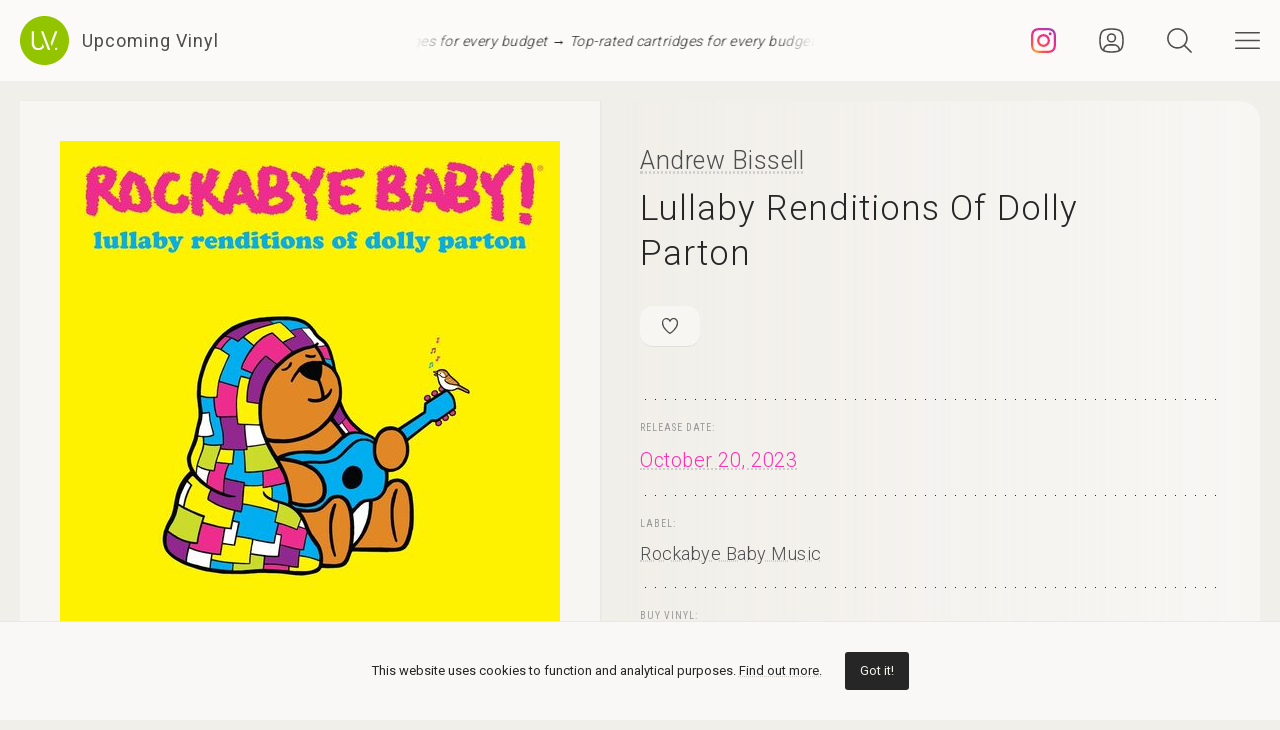

--- FILE ---
content_type: text/html; charset=UTF-8
request_url: https://upcomingvinyl.com/record/andrew-bissell-lullaby-renditions-of-dolly-parton
body_size: 10680
content:
<!DOCTYPE html>
<html lang="en">

    <head>

        <meta charset="utf-8">

        <meta http-equiv="X-UA-Compatible" content="IE=edge">

        <meta name="viewport" content="width=device-width, initial-scale=1">

        <title>Andrew Bissell - Lullaby Renditions Of Dolly Parton | Upcoming Vinyl (October 20, 2023)</title>

<meta name="description" content="Lullaby Renditions Of Dolly Parton by Andrew Bissell, upcoming vinyl released October 20, 2023 on Rockabye Baby Music available for pre-order">

<meta property="og:type" content="website">

<meta property="og:site_name" content="Upcoming Vinyl">

<meta property="og:title" content="Andrew Bissell - Lullaby Renditions Of Dolly Parton">

<meta property="og:description" content="Released October 20, 2023 on Rockabye Baby Music">

<meta property="og:url" content="https://upcomingvinyl.com/record/andrew-bissell-lullaby-renditions-of-dolly-parton">

<meta property="og:image" content="https://upcomingvinyl.com/pics/covers/a/andrew-bissell-lullaby-renditions-of-dolly-parton.jpg">

<meta name="twitter:card" content="summary_large_image">

<meta name="twitter:site" content="config('app_settings.twitter_handle')">

<meta name="twitter:title" content="Andrew Bissell - Lullaby Renditions Of Dolly Parton">

<meta name="twitter:description" content="Released October 20, 2023 on Rockabye Baby Music">

<meta name="twitter:creator" content="config('app_settings.twitter_handle')">

<meta name="twitter:image" content="https://upcomingvinyl.com/pics/covers/a/andrew-bissell-lullaby-renditions-of-dolly-parton.jpg">

        <link rel="icon" href="https://upcomingvinyl.com/images/icons/favicon.ico" sizes="any">
        <link rel="icon" href="https://upcomingvinyl.com/images/icons/favicon.svg" type="image/svg+xml" sizes="any">
        <link rel="apple-touch-icon" href="https://upcomingvinyl.com/images/icons/apple-touch-icon.png">

        <meta name="theme-color" content="#ffffff">

        <link rel="manifest" href="https://upcomingvinyl.com/manifest.json">

        <link rel="alternate" href="https://upcomingvinyl.com/feed" type="application/rss+xml" title="Upcoming Vinyl">

        <link rel="preconnect" href="https://fonts.googleapis.com">
        <link rel="preconnect" href="https://fonts.gstatic.com" crossorigin>
        <link href="https://fonts.googleapis.com/css2?family=Roboto:wght@100;300;400;500;600&family=Roboto+Slab:wght@200;300;400&family=Roboto+Condensed:wght@300;400&family=Merriweather:wght@300;400&family=Glass+Antiqua&display=swap" rel="stylesheet">

        <meta name='impact-site-verification' value='0746be56-9573-40f6-8d60-7b61e1016e67'>

        <meta name="google-adsense-account" content="ca-pub-5649538913396397">

        <script async src="https://pagead2.googlesyndication.com/pagead/js/adsbygoogle.js?client=ca-pub-5649538913396397" crossorigin="anonymous"></script>

        <script>
            if (localStorage.theme) document.documentElement.setAttribute("data-theme", localStorage.theme);
        </script>

        <link rel="stylesheet" href="https://unpkg.com/flickity@2/dist/flickity.min.css">
        <link rel="stylesheet" href="https://unpkg.com/flickity-fullscreen@2/fullscreen.css">

        <link rel="preload" as="style" href="https://upcomingvinyl.com/build/assets/app.ef357762.css" /><link rel="modulepreload" href="https://upcomingvinyl.com/build/assets/app.4fde979a.js" /><link rel="stylesheet" href="https://upcomingvinyl.com/build/assets/app.ef357762.css" data-navigate-track="reload" /><script type="module" src="https://upcomingvinyl.com/build/assets/app.4fde979a.js" data-navigate-track="reload"></script>
            <script type="application/ld+json">
    {
        "@context": "https://schema.org",
        "@graph": [
            {
                "@type":"ImageObject",
                "@id":"https://upcomingvinyl.com#logo",
                "url":"https://upcomingvinyl.com/images/icons/icon-app-192.png"
            },
            {
                "@type": "Organization",
                "@id":"https://upcomingvinyl.com#organization",
                "name": "Upcoming Vinyl",
                "url": "https://upcomingvinyl.com",
                "logo" : {
                    "@id":"https://upcomingvinyl.com#logo"
                },
                "sameAs" : [
                    "https://www.facebook.com/upcomingvinyl",                    "https://twitter.com/upcomingvinyl",                    "https://instagram.com/upcomingvinyl"                ]
            },
            {
                "@type": "WebSite",
                "@id":"https://upcomingvinyl.com#website",
                "name": "Upcoming Vinyl",
                "url": "https://upcomingvinyl.com",
                "potentialAction": {
                    "@type": "SearchAction",
                    "target": "https://upcomingvinyl.com/search/{search_term_string}",
                    "query-input": "required name=search_term_string"
                },
                "sameAs" : [
                    "https://www.facebook.com/upcomingvinyl",                    "https://twitter.com/upcomingvinyl",                    "https://instagram.com/upcomingvinyl"                ]
            },
            {
                "@type":"ImageObject",
                "@id":"https://upcomingvinyl.com/record/andrew-bissell-lullaby-renditions-of-dolly-parton#cover"
                            },
            {
                "@type":"WebPage",
                "@id":"https://upcomingvinyl.com/record/andrew-bissell-lullaby-renditions-of-dolly-parton#webpage",
                "url":"https://upcomingvinyl.com/record/andrew-bissell-lullaby-renditions-of-dolly-parton",
                "name":"Andrew Bissell - Lullaby Renditions Of Dolly Parton",
                "isPartOf":{
                    "@id":"https://upcomingvinyl.com#website"
                },
                "primaryImageOfPage":{
                    "@id":"https://upcomingvinyl.com/record/andrew-bissell-lullaby-renditions-of-dolly-parton#cover"
                }
            },
            {
                "@type": "MusicAlbum",
                "@id": "https://upcomingvinyl.com/record/andrew-bissell-lullaby-renditions-of-dolly-parton#record",
                "byArtist": {
                    "@type": "MusicGroup",
                    "name": "Andrew Bissell",
                    "@id": "https://upcomingvinyl.com/record/andrew-bissell-lullaby-renditions-of-dolly-parton#artist"
                },
                                "publisher": {
                    "@type": "Organization",
                    "name": "Rockabye Baby Music"
                },
                                "genre": [],
                                "image": "https://upcomingvinyl.com/pics/covers/a/andrew-bissell-lullaby-renditions-of-dolly-parton.jpg",
                                "name": "Lullaby Renditions Of Dolly Parton",
                "albumReleaseType": "VinylRelease"
            }
        ]
    }
    </script>

        <script src="https://cdn.onesignal.com/sdks/web/v16/OneSignalSDK.page.js" defer></script>
        <script>
        window.OneSignalDeferred = window.OneSignalDeferred || [];
        OneSignalDeferred.push(async function(OneSignal) {
            await OneSignal.init({
            appId: "f209d4f4-389b-4883-ba8b-d7aa66e0f427",
            });
        });
        </script>

    </head>

    <body>

        <nav class="nav" id="nav">
    <div>
        <div class="top">
            <button class="nav-icons" id="nav-hamburger-icon-closed" aria-label="Close menu">
                <svg><use xlink:href="https://upcomingvinyl.com/images/icons.svg#closed"></use></svg>
            </button>
        </div>

        <ul class="main-menu">
            <li><a href="https://upcomingvinyl.com/new">Last added</a></li>
            <li><a href="https://upcomingvinyl.com/this-week">This week's releases</a></li>
            
            <li><a href="https://upcomingvinyl.com/featured">Featured</a></li>
            <li><a href="https://upcomingvinyl.com/release-calendar">Calendar</a></li>
            <li><a href="https://upcomingvinyl.com/overview">Overview</a></li>
            <li><a href="https://upcomingvinyl.com/posts">News / Articles</a></li>
            <li><a href="http://eepurl.com/gz2y1r" target="_blank">Newsletter</a></li>
                            <li><a href="https://upcomingvinyl.com/login">Favourites</a></li>
                                    <li><div class="theme-toggle">

    <input type="checkbox" class="theme-switch" id="theme-switch">

    <label class="theme-icon-dark" for="theme-switch" title="Switch to light mode">
        <svg><use xlink:href="https://upcomingvinyl.com/images/icons.svg#dark-mode"></use></svg>
    </label>

    <label class="theme-icon-light" for="theme-switch" title="Switch to dark mode">
        <svg><use xlink:href="https://upcomingvinyl.com/images/icons.svg#light-mode"></use></svg>
    </label>

</div>
</li>

        </ul>
    </div>

    <ul class="social-media">
        <li><a href="https://instagram.com/upcomingvinyl" target="_blank" rel="nofollow" aria-label="Instagram"><svg><use xlink:href="https://upcomingvinyl.com/images/icons.svg#sm-instagram"></use></svg></a></li>        <li><a href="https://www.facebook.com/upcomingvinyl" target="_blank" rel="nofollow" aria-label="Facebook"><svg><use xlink:href="https://upcomingvinyl.com/images/icons.svg#sm-facebook"></use></svg></a></li>                <li><a href="https://twitter.com/upcomingvinyl" target="_blank" rel="nofollow" aria-label="Twitter"><svg><use xlink:href="https://upcomingvinyl.com/images/icons.svg#sm-x"></use></svg></a></li>        <li><a href="https://bsky.app/profile/upcomingvinyl.com" target="_blank" rel="nofollow" aria-label="Bluesky"><svg><use xlink:href="https://upcomingvinyl.com/images/icons.svg#sm-bluesky"></use></svg></a></li>    </ul>

</nav>

<div class="nav-underlay" id="nav-underlay"></div>

        <div class="search-box" id="search-box">

    <div class="top">
        <button class="nav-icons to-right" id="nav-search-icon-closed">
            <svg><use xlink:href="https://upcomingvinyl.com/images/icons.svg#closed"></use></svg>
        </button>
    </div>

    <form action="https://upcomingvinyl.com/search" method="POST" class="search-form">
        <input type="hidden" name="_token" value="jBM5RtpFNhOwQB8v4cW0acc2RDioWd2KzN6veXfU">        <input type="search" name="keyword" class="search-input" id="search-input" value="" placeholder="search" autocomplete="off" minlength="3">
    </form>

</div>

        <div class="container" id="container">

            <header class="header ">

    <div class="wrapper nopadding">

        <div class="header-content">

            <div class="logo-container">
                <a href="https://upcomingvinyl.com" class="logo" aria-label="Go to home page">
                    <svg><use xlink:href="https://upcomingvinyl.com/images/icons.svg#logo"></use></svg>
                    <span>Upcoming Vinyl</span>
                </a>
            </div>

            <div class="ticker">
                <div class="ticker__move">
                    <a href="https://amzn.to/4mf8HVb" target="_blank">Top-rated cartridges for every budget &rarr;</a>
                    <a href="https://amzn.to/4mf8HVb" target="_blank">Top-rated cartridges for every budget &rarr;</a>
                    <a href="https://amzn.to/4mf8HVb" target="_blank">Top-rated cartridges for every budget &rarr;</a>
                </div>
            </div>

            <div>
                                    <a href="https://instagram.com/upcomingvinyl" title="Instagram" class="nav-icons instagram" target="_blank">
                        <svg enable-background="new 0 0 128 128" version="1.1" viewBox="0 0 128 128" xml:space="preserve" xmlns="http://www.w3.org/2000/svg" xmlns:xlink="http://www.w3.org/1999/xlink"><g id="_x37__stroke"><g id="Instagram_1_"><rect clip-rule="evenodd" fill="none" fill-rule="evenodd" height="128" width="128"/><radialGradient cx="19.1111" cy="128.4444" gradientUnits="userSpaceOnUse" id="Instagram_2_" r="163.5519"><stop offset="0" style="stop-color:#FFB140"/><stop offset="0.2559" style="stop-color:#FF5445"/><stop offset="0.599" style="stop-color:#FC2B82"/><stop offset="1" style="stop-color:#8E40B7"/></radialGradient><path clip-rule="evenodd" d="M105.843,29.837    c0,4.242-3.439,7.68-7.68,7.68c-4.241,0-7.68-3.438-7.68-7.68c0-4.242,3.439-7.68,7.68-7.68    C102.405,22.157,105.843,25.595,105.843,29.837z M64,85.333c-11.782,0-21.333-9.551-21.333-21.333    c0-11.782,9.551-21.333,21.333-21.333c11.782,0,21.333,9.551,21.333,21.333C85.333,75.782,75.782,85.333,64,85.333z M64,31.135    c-18.151,0-32.865,14.714-32.865,32.865c0,18.151,14.714,32.865,32.865,32.865c18.151,0,32.865-14.714,32.865-32.865    C96.865,45.849,82.151,31.135,64,31.135z M64,11.532c17.089,0,19.113,0.065,25.861,0.373c6.24,0.285,9.629,1.327,11.884,2.204    c2.987,1.161,5.119,2.548,7.359,4.788c2.24,2.239,3.627,4.371,4.788,7.359c0.876,2.255,1.919,5.644,2.204,11.884    c0.308,6.749,0.373,8.773,0.373,25.862c0,17.089-0.065,19.113-0.373,25.861c-0.285,6.24-1.327,9.629-2.204,11.884    c-1.161,2.987-2.548,5.119-4.788,7.359c-2.239,2.24-4.371,3.627-7.359,4.788c-2.255,0.876-5.644,1.919-11.884,2.204    c-6.748,0.308-8.772,0.373-25.861,0.373c-17.09,0-19.114-0.065-25.862-0.373c-6.24-0.285-9.629-1.327-11.884-2.204    c-2.987-1.161-5.119-2.548-7.359-4.788c-2.239-2.239-3.627-4.371-4.788-7.359c-0.876-2.255-1.919-5.644-2.204-11.884    c-0.308-6.749-0.373-8.773-0.373-25.861c0-17.089,0.065-19.113,0.373-25.862c0.285-6.24,1.327-9.629,2.204-11.884    c1.161-2.987,2.548-5.119,4.788-7.359c2.239-2.24,4.371-3.627,7.359-4.788c2.255-0.876,5.644-1.919,11.884-2.204    C44.887,11.597,46.911,11.532,64,11.532z M64,0C46.619,0,44.439,0.074,37.613,0.385C30.801,0.696,26.148,1.778,22.078,3.36    c-4.209,1.635-7.778,3.824-11.336,7.382C7.184,14.3,4.995,17.869,3.36,22.078c-1.582,4.071-2.664,8.723-2.975,15.535    C0.074,44.439,0,46.619,0,64c0,17.381,0.074,19.561,0.385,26.387c0.311,6.812,1.393,11.464,2.975,15.535    c1.635,4.209,3.824,7.778,7.382,11.336c3.558,3.558,7.127,5.746,11.336,7.382c4.071,1.582,8.723,2.664,15.535,2.975    C44.439,127.926,46.619,128,64,128c17.381,0,19.561-0.074,26.387-0.385c6.812-0.311,11.464-1.393,15.535-2.975    c4.209-1.636,7.778-3.824,11.336-7.382c3.558-3.558,5.746-7.127,7.382-11.336c1.582-4.071,2.664-8.723,2.975-15.535    C127.926,83.561,128,81.381,128,64c0-17.381-0.074-19.561-0.385-26.387c-0.311-6.812-1.393-11.464-2.975-15.535    c-1.636-4.209-3.824-7.778-7.382-11.336c-3.558-3.558-7.127-5.746-11.336-7.382c-4.071-1.582-8.723-2.664-15.535-2.975    C83.561,0.074,81.381,0,64,0z" fill="url(#Instagram_2_)" fill-rule="evenodd" id="Instagram"/></g></g></svg>
                    </a>
                
                                    <a href="https://upcomingvinyl.com/user/favourites" title="Favourites" class="nav-icons favourites">
                        <svg><use xlink:href="https://upcomingvinyl.com/images/icons.svg#admin"></use></svg>
                    </a>
                
                

                <button class="nav-icons" id="nav-icon-search" aria-label="Seach">
                    <svg><use xlink:href="https://upcomingvinyl.com/images/icons.svg#search"></use></svg>
                </button>

                <button class="nav-icons" id="nav-icon-hamburger" aria-label="Menu">
                    <svg><use xlink:href="https://upcomingvinyl.com/images/icons.svg#hamburger"></use></svg>
                </button>
            </div>

        </div>

    </div>

</header>


            
    <main class="wrapper">

        <article class="record">

            <div class="cover sticky">

                <a href="https://upcomingvinyl.com/pics/covers/a/andrew-bissell-lullaby-renditions-of-dolly-parton.jpg" data-pswp-width="500" data-pswp-height="500" class="gallery-item">
                    <img src="https://upcomingvinyl.com/pics/covers/a/andrew-bissell-lullaby-renditions-of-dolly-parton.jpg" alt="Andrew Bissell - Lullaby Renditions Of Dolly Parton vinyl cover">
                </a>

            </div>

            <div class="info">

                <div class="item release-info">

                    <div class="breadcrumbs"><a href="https://upcomingvinyl.com">UpcomingVinyl.com</a> <span>&#187;</span> Releases</div>

                    <h1>

                        
                            <a href="https://upcomingvinyl.com/artist/Andrew%20Bissell">Andrew Bissell</a>

                        
                        <span>Lullaby Renditions Of Dolly Parton</span>

                    </h1>

                    <div class="formats">

                        <ul>

                            <li class="favourite">
                                                                    <a href="https://upcomingvinyl.com/login" title="Add to favourites">
                                        <svg><use xlink:href="https://upcomingvinyl.com/images/icons.svg#favourite"></use></svg>
                                    </a>
                                                            </li>

                            
                            
                            
                            
                            

                            
                        </ul>

                    </div>

                    <div class="styles">
                        <ul>
                                                    </ul>
                    </div>

                    
                </div>

                <div class="item release-date">

                    <div class="item-title">Release date:</div>

                    <a href="https://upcomingvinyl.com/release-date/2023-10-20" class="detail">October 20, 2023</a>

                </div>

                <div class="item label">

                    <div class="item-title">Label:</div>

                    <div class="labels">
                                                    <a href="https://upcomingvinyl.com/label/rockabye-baby-music">Rockabye Baby Music</a>
                                            </div>

                </div>

                <div class="item order">

                                            <div class="item-title">Buy vinyl:</div>
                    
                                            <a href="https://www.amazon.com/dp/B0CBNK4GQ6?tag=upcomingvinyl-20" class="amazon-link">
                            <img src="https://upcomingvinyl.com/images/available-at-amazon.png">
                        </a>
                    
                </div>

                
                    <div class="item description">

                        
                            <div class="description-wrapper ">

                                <p class="desc">For the first time on vinyl, Rockabye Baby presents fan-favorite Lullaby Renditions of Dolly Parton, featuring translucent pink wax and full color sleeve with children's activities! Like all of Rockabye Baby's highly collectable vinyl releases, a download card is included for a digital copy of the album.</p>

                            </div>

                        
                        
                            <div class="item-title">Tracklist:</div>

                            <ul class="tracklist">

                                
                                    
                                        <li>
                                            <span>1. 9 to 5</span>
                                        </li>

                                    
                                        <li>
                                            <span>2. Here You Come Again</span>
                                        </li>

                                    
                                        <li>
                                            <span>3. Jolene</span>
                                        </li>

                                    
                                        <li>
                                            <span>4. Little Sparrow</span>
                                        </li>

                                    
                                        <li>
                                            <span>5. Hard Candy Christmas</span>
                                        </li>

                                    
                                        <li>
                                            <span>6. Dumb Blonde</span>
                                        </li>

                                    
                                        <li>
                                            <span>7. The Bridge</span>
                                        </li>

                                    
                                        <li>
                                            <span>8. My Tennessee Mountain Home</span>
                                        </li>

                                    
                                        <li>
                                            <span>9. Two Doors Down</span>
                                        </li>

                                    
                                        <li>
                                            <span>10. The Grass Is Blue</span>
                                        </li>

                                    
                                        <li>
                                            <span>11. Coat of Many Colors</span>
                                        </li>

                                    
                                        <li>
                                            <span>12. Islands in the Stream</span>
                                        </li>

                                    
                                        <li>
                                            <span>13. I Will Always Love You</span>
                                        </li>

                                    
                                
                            </ul>

                        
                    </div>

                
                

                
                
                
                <ul class="share">
                    <li class="share-title">
                        Share
                    </li>
                    <li class="share-icon">
                        <svg><use xlink:href="https://upcomingvinyl.com/images/icons.svg#share"></use></svg>
                    </li>
                    <li>
                        <a href="https://www.facebook.com/sharer.php?u=https://upcomingvinyl.com/record/andrew-bissell-lullaby-renditions-of-dolly-parton" target="_blank">
                            <svg><use xlink:href="https://upcomingvinyl.com/images/icons.svg#share-facebook"></use></svg>
                        </a>
                    </li>
                    <li>
                        <a href="https://twitter.com/intent/tweet?text=Andrew Bissell - Lullaby Renditions Of Dolly Parton&url=https://upcomingvinyl.com/record/andrew-bissell-lullaby-renditions-of-dolly-parton" target="_blank">
                            <svg><use xlink:href="https://upcomingvinyl.com/images/icons.svg#share-twitter"></use></svg>
                        </a>
                    </li>
                    <li>
                        <a href="https://pinterest.com/pin/create/button/?url=https://upcomingvinyl.com/record/andrew-bissell-lullaby-renditions-of-dolly-parton" target="_blank">
                            <svg><use xlink:href="https://upcomingvinyl.com/images/icons.svg#share-pinterest"></use></svg>
                        </a>
                    </li>
                    <li>
                        <a href="/cdn-cgi/l/email-protection#[base64]" target="_blank">
                            <svg><use xlink:href="https://upcomingvinyl.com/images/icons.svg#share-email"></use></svg>
                        </a>
                    </li>
                    <li class="mobile">
                        <a href="fb-messenger://share/?link=https://upcomingvinyl.com/record/andrew-bissell-lullaby-renditions-of-dolly-parton" target="_blank">
                            <svg><use xlink:href="https://upcomingvinyl.com/images/icons.svg#share-messenger"></use></svg>
                        </a>
                    </li>
                    <li class="mobile">
                        <a href="whatsapp://send?text=https://upcomingvinyl.com/record/andrew-bissell-lullaby-renditions-of-dolly-parton" target="_blank">
                            <svg><use xlink:href="https://upcomingvinyl.com/images/icons.svg#share-whatsapp"></use></svg>
                        </a>
                    </li>
                                    </ul>

            </div>

            <div class="sidebar">

                <div class="latest">

                    <h3>LAST ADDED</h3>

                    <ul class="record-list">

    
        <li>
            <a href="https://upcomingvinyl.com/record/shane-parish-autechre-guitar">
                <h2>
                    <span>
                        Shane Parish &mdash; Autechre Guitar
                                            </span>
                                            Palilalia /
                                        February 27, 2026
                </h2>
            </a>
        </li>

    
        <li>
            <a href="https://upcomingvinyl.com/record/xlov-uxlxve">
                <h2>
                    <span>
                        XLOV &mdash; UXLXVE
                                            </span>
                                            257 Entertainment /
                                        April 17, 2026
                </h2>
            </a>
        </li>

    
        <li>
            <a href="https://upcomingvinyl.com/record/merzbow-red-magnesia-pink-black-white">
                <h2>
                    <span>
                        Merzbow &mdash; Red Magnesia Pink (Black &amp; White)
                                                    [2xLP]
                                            </span>
                                            No Holiday /
                                        February 6, 2026
                </h2>
            </a>
        </li>

    
        <li>
            <a href="https://upcomingvinyl.com/record/queen-queen-ii-2026-mix">
                <h2>
                    <span>
                        Queen &mdash; Queen II (2026 Mix)
                                            </span>
                                            Hollywood Records /
                                        March 6, 2026
                </h2>
            </a>
        </li>

    
        <li>
            <a href="https://upcomingvinyl.com/record/bo-diddley-bo-diddley-chess-acoustic-sounds-series">
                <h2>
                    <span>
                        Bo Diddley &mdash; Bo Diddley (Chess Acoustic Sounds Series)
                                            </span>
                                            Chess/Interscope /
                                        March 20, 2026
                </h2>
            </a>
        </li>

    
        <li>
            <a href="https://upcomingvinyl.com/record/self-deception-one-of-us-fuchsia">
                <h2>
                    <span>
                        Self Deception &mdash; One Of Us Fuchsia
                                            </span>
                                            Napalm Records /
                                        May 15, 2026
                </h2>
            </a>
        </li>

    
        <li>
            <a href="https://upcomingvinyl.com/record/the-swr-big-band-swr-big-band-x-max-mutzke-soul-viel-mehr">
                <h2>
                    <span>
                        The SWR Big Band &mdash; SWR Big Band X Max Mutzke - Soul: Viel: Mehr
                                            </span>
                                            Swrmusic /
                                        April 3, 2026
                </h2>
            </a>
        </li>

    
        <li>
            <a href="https://upcomingvinyl.com/record/queen-queen-ii-1768841623">
                <h2>
                    <span>
                        Queen &mdash; Queen II
                                                    [7xLP]
                                            </span>
                                            Hollywood Records /
                                        March 6, 2026
                </h2>
            </a>
        </li>

    
        <li>
            <a href="https://upcomingvinyl.com/record/nolatet-somethin-to-relax-with">
                <h2>
                    <span>
                        Nolatet &mdash; Somethin&#039; To Relax With
                                            </span>
                                            The Royal Potato Family /
                                        April 3, 2026
                </h2>
            </a>
        </li>

    
        <li>
            <a href="https://upcomingvinyl.com/record/hot-mulligan-acoustic-vol-1-2-copper-emerald">
                <h2>
                    <span>
                        Hot Mulligan &mdash; Acoustic Vol. 1 + 2 - Copper Emerald
                                            </span>
                                            Wax Bodega /
                                        March 27, 2026
                </h2>
            </a>
        </li>

    
        <li>
            <a href="https://upcomingvinyl.com/record/the-kilograms-strike-a-match-ep">
                <h2>
                    <span>
                        The Kilograms &mdash; Strike A Match EP
                                            </span>
                                            Radgirlfriend /
                                        April 3, 2026
                </h2>
            </a>
        </li>

    
        <li>
            <a href="https://upcomingvinyl.com/record/hot-mulligan-i-won-t-reach-out-to-you-silver-grape">
                <h2>
                    <span>
                        Hot Mulligan &mdash; I Won&#039;t Reach Out to You (Silver Grape)
                                            </span>
                                            Wax Bodega /
                                        March 27, 2026
                </h2>
            </a>
        </li>

    
</ul>

                    <a href="https://upcomingvinyl.com/new" class="show-more">Show more &rarr;</a>

                </div>

                

            </div>

        </article>

        

        <a href="https://play.google.com/store/apps/details?id=com.lushz.upcomingvinyl" target="_blank" class="app-link">
    <p>Install our app to receive notifications when new upcoming releases are added.</p>
    <img alt="Get it on Google Play" src="https://play.google.com/intl/en_us/badges/static/images/badges/en_badge_web_generic.png">
</a>



        
            <section class="related-records">

                <h3>Recommended equipment and accessories</h3>

                <ul class="product-grid">

    
        <li>

            <a href="https://amzn.to/4eeN975" target="_blank">

                                    <div class="featured-image">
                        <img src="https://upcomingvinyl.com/media/products/25/Audioengine A2 Plus.jpg" alt="Audioengine A2 Plus">
                    </div>
                
                <h2>Audioengine A2 Plus</h2>

                                    <p>Precision-engineered 2.75-inch woofers and a 0.75-inch silk dome tweeter, featuring built-in DAC and Bluetooth connectivity for seamless integration.</p>
                
            </a>

        </li>

    
        <li>

            <a href="https://amzn.to/3BgFeaB" target="_blank">

                                    <div class="featured-image">
                        <img src="https://upcomingvinyl.com/media/products/23/project.jpg" alt="Pro-Ject Phono Box DC Pre-Amp">
                    </div>
                
                <h2>Pro-Ject Phono Box DC Pre-Amp</h2>

                                    <p>Compact, high-performance phono preamplifier for both MM and MC cartridges, delivering a clean, detailed signal with minimal noise.</p>
                
            </a>

        </li>

    
        <li>

            <a href="https://amzn.to/2uxjsNJ" target="_blank">

                                    <div class="featured-image">
                        <img src="https://upcomingvinyl.com/media/products/8/1.jpg" alt="Nobsound Little Bear T7 Tube Preamp">
                    </div>
                
                <h2>Nobsound Little Bear T7 Tube Preamp</h2>

                                    <p>Delivers rich, warm audio through its high-quality vacuum tubes, featuring multiple inputs and adjustable gain</p>
                
            </a>

        </li>

    
        <li>

            <a href="https://amzn.to/46ltnCz" target="_blank">

                                    <div class="featured-image">
                        <img src="https://upcomingvinyl.com/media/products/17/Technics SL-1500C.jpg" alt="Technics SL-1500C Turntable">
                    </div>
                
                <h2>Technics SL-1500C Turntable</h2>

                                    <p>Features a direct-drive motor, a high-precision tonearm, and a premium MM cartridge, delivering exceptional sound quality</p>
                
            </a>

        </li>

    
        <li>

            <a href="https://amzn.to/2uDeWNq" target="_blank">

                                    <div class="featured-image">
                        <img src="https://upcomingvinyl.com/media/products/10/denon-dp400.jpg" alt="Denon DP-400">
                    </div>
                
                <h2>Denon DP-400</h2>

                                    <p>Featuring a high-precision, belt-driven mechanism and an adjustable tonearm that ensures optimal tracking and minimal resonance</p>
                
            </a>

        </li>

    
</ul>

            </section>

        
        
            <section class="related-records">

                <h3>Featured Upcoming Vinyl</h3>

                <ul class="record-grid">

    
        <li>

            <a href="https://upcomingvinyl.com/record/bruno-mars-the-romantic-amazon-exclusive">

                <img src="https://upcomingvinyl.com/images/tn-placeholder.svg" data-src="https://upcomingvinyl.com/pics/covers/b/bruno-mars-the-romantic-amazon-exclusive-tn.jpg" class="lazy-tn"  alt="Bruno Mars - The Romantic (Amazon Exclusive) vinyl cover">

                <h2>
                    Bruno Mars
                    <span>
                        The Romantic (Amazon Exclusive)
                                            </span>
                </h2>

            </a>

            <div class="labels">
                                    <a href="https://upcomingvinyl.com/label/atlantic">Atlantic</a>
                
                <br>

                February 27, 2026

                            </div>

        </li>

    
        <li>

            <a href="https://upcomingvinyl.com/record/the-soft-pink-truth-can-such-delightful-times-go-on-forever">

                <img src="https://upcomingvinyl.com/images/tn-placeholder.svg" data-src="https://upcomingvinyl.com/pics/covers/t/the-soft-pink-truth-can-such-delightful-times-go-on-forever-tn.jpg" class="lazy-tn"  alt="The Soft Pink Truth - Can Such Delightful Times Go On Forever? vinyl cover">

                <h2>
                    The Soft Pink Truth
                    <span>
                        Can Such Delightful Times Go On Forever?
                                            </span>
                </h2>

            </a>

            <div class="labels">
                                    <a href="https://upcomingvinyl.com/label/thrill-jockey-records">Thrill Jockey Records</a>
                
                <br>

                January 30, 2026

                            </div>

        </li>

    
        <li>

            <a href="https://upcomingvinyl.com/record/lionheart-valley-of-death-ii-limited-black-blue-white-marbled">

                <img src="https://upcomingvinyl.com/images/tn-placeholder.svg" data-src="https://upcomingvinyl.com/pics/covers/l/lionheart-valley-of-death-ii-limited-black-blue-white-marbled-tn.jpg" class="lazy-tn"  alt="Lionheart - Valley of Death II (Black, Blue, White Marbled) vinyl cover">

                <h2>
                    Lionheart
                    <span>
                        Valley of Death II (Black, Blue, White Marbled)
                                            </span>
                </h2>

            </a>

            <div class="labels">
                                    <a href="https://upcomingvinyl.com/label/arising-empire">Arising Empire</a>
                
                <br>

                February 6, 2026

                            </div>

        </li>

    
        <li>

            <a href="https://upcomingvinyl.com/record/the-sheepdogs-keep-out-of-the-storm-black">

                <img src="https://upcomingvinyl.com/images/tn-placeholder.svg" data-src="https://upcomingvinyl.com/pics/covers/t/the-sheepdogs-keep-out-of-the-storm-black-tn.jpg" class="lazy-tn"  alt="The Sheepdogs - Keep Out Of The Storm  vinyl cover">

                <h2>
                    The Sheepdogs
                    <span>
                        Keep Out Of The Storm 
                                            </span>
                </h2>

            </a>

            <div class="labels">
                                    <a href="https://upcomingvinyl.com/label/sheepdogs-recording-company-inc">Sheepdogs Recording Company Inc.</a>
                
                <br>

                February 27, 2026

                            </div>

        </li>

    
        <li>

            <a href="https://upcomingvinyl.com/record/the-gloom-in-the-corner-royal-discordance-clear-purple-red-splatter-etch-on-d-side">

                <img src="https://upcomingvinyl.com/images/tn-placeholder.svg" data-src="https://upcomingvinyl.com/pics/covers/t/the-gloom-in-the-corner-royal-discordance-clear-purple-red-splatter-etch-on-d-side-tn.jpg" class="lazy-tn"  alt="The Gloom In The Corner - Royal Discordance (Clear Purple Red Splatter etch on D side) vinyl cover">

                <h2>
                    The Gloom In The Corner
                    <span>
                        Royal Discordance (Clear Purple Red Splatter etch on D side)
                                                    [2xLP]
                                            </span>
                </h2>

            </a>

            <div class="labels">
                                    <a href="https://upcomingvinyl.com/label/sharptone">Sharptone</a>
                
                <br>

                February 27, 2026

                            </div>

        </li>

    
        <li>

            <a href="https://upcomingvinyl.com/record/reba-mcentire-starting-over-30th-anniversary">

                <img src="https://upcomingvinyl.com/images/tn-placeholder.svg" data-src="https://upcomingvinyl.com/pics/covers/r/reba-mcentire-starting-over-30th-anniversary-tn.jpg" class="lazy-tn"  alt="Reba McEntire - Starting Over (30th Anniversary) vinyl cover">

                <h2>
                    Reba McEntire
                    <span>
                        Starting Over (30th Anniversary)
                                                    [2xLP]
                                            </span>
                </h2>

            </a>

            <div class="labels">
                                    <a href="https://upcomingvinyl.com/label/mca-nashville">Mca Nashville</a>
                
                <br>

                January 23, 2026

                            </div>

        </li>

    
        <li>

            <a href="https://upcomingvinyl.com/record/maria-bc-marathon-green">

                <img src="https://upcomingvinyl.com/images/tn-placeholder.svg" data-src="https://upcomingvinyl.com/pics/covers/m/maria-bc-marathon-green-tn.jpg" class="lazy-tn"  alt="Maria BC - Marathon (Green) vinyl cover">

                <h2>
                    Maria BC
                    <span>
                        Marathon (Green)
                                            </span>
                </h2>

            </a>

            <div class="labels">
                                    <a href="https://upcomingvinyl.com/label/sacred-bones">Sacred Bones</a>
                
                <br>

                February 27, 2026

                            </div>

        </li>

    
        <li>

            <a href="https://upcomingvinyl.com/record/boy-golden-best-of-our-possible-lives">

                <img src="https://upcomingvinyl.com/images/tn-placeholder.svg" data-src="https://upcomingvinyl.com/pics/covers/b/boy-golden-best-of-our-possible-lives-tn.jpg" class="lazy-tn"  alt="Boy Golden - Best of Our Possible Lives vinyl cover">

                <h2>
                    Boy Golden
                    <span>
                        Best of Our Possible Lives
                                            </span>
                </h2>

            </a>

            <div class="labels">
                                    <a href="https://upcomingvinyl.com/label/six-shooter-records-inc">Six Shooter Records Inc</a>
                
                <br>

                February 13, 2026

                            </div>

        </li>

    
        <li>

            <a href="https://upcomingvinyl.com/record/cut-worms-transmitter">

                <img src="https://upcomingvinyl.com/images/tn-placeholder.svg" data-src="https://upcomingvinyl.com/pics/covers/c/cut-worms-transmitter-tn.jpg" class="lazy-tn"  alt="Cut Worms - Transmitter vinyl cover">

                <h2>
                    Cut Worms
                    <span>
                        Transmitter
                                            </span>
                </h2>

            </a>

            <div class="labels">
                                    <a href="https://upcomingvinyl.com/label/jagjaguwar">Jagjaguwar</a>
                
                <br>

                March 13, 2026

                            </div>

        </li>

    
        <li>

            <a href="https://upcomingvinyl.com/record/nick-jonas-sunday-best-b">

                <img src="https://upcomingvinyl.com/images/tn-placeholder.svg" data-src="https://upcomingvinyl.com/pics/covers/n/nick-jonas-sunday-best-b-tn.jpg" class="lazy-tn"  loading="lazy"  alt="Nick Jonas - Sunday Best B vinyl cover">

                <h2>
                    Nick Jonas
                    <span>
                        Sunday Best B
                                            </span>
                </h2>

            </a>

            <div class="labels">
                                    <a href="https://upcomingvinyl.com/label/universal-records">Universal Records</a>
                
                <br>

                February 6, 2026

                            </div>

        </li>

    
        <li>

            <a href="https://upcomingvinyl.com/record/the-black-crowes-a-pound-of-feathers">

                <img src="https://upcomingvinyl.com/images/tn-placeholder.svg" data-src="https://upcomingvinyl.com/pics/covers/t/the-black-crowes-a-pound-of-feathers-tn.jpg" class="lazy-tn"  loading="lazy"  alt="The Black Crowes - A Pound of Feathers vinyl cover">

                <h2>
                    The Black Crowes
                    <span>
                        A Pound of Feathers
                                            </span>
                </h2>

            </a>

            <div class="labels">
                                    <a href="https://upcomingvinyl.com/label/silver-arrow-records">Silver Arrow Records</a>
                
                <br>

                March 13, 2026

                            </div>

        </li>

    
        <li>

            <a href="https://upcomingvinyl.com/record/tobias-jesso-jr-s-h-i-n-e-white">

                <img src="https://upcomingvinyl.com/images/tn-placeholder.svg" data-src="https://upcomingvinyl.com/pics/covers/t/tobias-jesso-jr-s-h-i-n-e-white-tn.jpg" class="lazy-tn"  loading="lazy"  alt="Tobias Jesso Jr. - S H I N E (White) vinyl cover">

                <h2>
                    Tobias Jesso Jr.
                    <span>
                        S H I N E (White)
                                            </span>
                </h2>

            </a>

            <div class="labels">
                                    <a href="https://upcomingvinyl.com/label/r-r">R&amp;R</a>
                
                <br>

                February 6, 2026

                            </div>

        </li>

    
        <li>

            <a href="https://upcomingvinyl.com/record/confessor-unraveled-1762955425">

                <img src="https://upcomingvinyl.com/images/tn-placeholder.svg" data-src="https://upcomingvinyl.com/pics/covers/c/confessor-unraveled-1762955425-tn.jpg" class="lazy-tn"  loading="lazy"  alt="Confessor - Unraveled vinyl cover">

                <h2>
                    Confessor
                    <span>
                        Unraveled
                                            </span>
                </h2>

            </a>

            <div class="labels">
                                    <a href="https://upcomingvinyl.com/label/svart-records">Svart Records</a>
                
                <br>

                January 23, 2026

                            </div>

        </li>

    
        <li>

            <a href="https://upcomingvinyl.com/record/broadside-nowhere-at-last-kelly-greenwith-black-splatter">

                <img src="https://upcomingvinyl.com/images/tn-placeholder.svg" data-src="https://upcomingvinyl.com/pics/covers/b/broadside-nowhere-at-last-kelly-greenwith-black-splatter-tn.jpg" class="lazy-tn"  loading="lazy"  alt="Broadside - Nowhere, At Last Kelly (Green With Black Splatter) vinyl cover">

                <h2>
                    Broadside
                    <span>
                        Nowhere, At Last Kelly (Green With Black Splatter)
                                            </span>
                </h2>

            </a>

            <div class="labels">
                                    <a href="https://upcomingvinyl.com/label/invogue-records">Invogue Records</a>
                
                <br>

                April 10, 2026

                            </div>

        </li>

    
</ul>

            </section>

        
        
            <section class="related-records">

                <h3>Featured Posts</h3>

                <ul class="post-grid">

    
        <li>

            <a href="https://upcomingvinyl.com/posts/notable-vinyl-releases-out-this-friday-january-23-2026">

                                    <img src="https://upcomingvinyl.com/media/posts/124/notable-vinyl-releases-out-this-friday-january-23-2026-tn.jpg"  alt="Notable vinyl releases out this Friday -  January 23, 2026">
                
                <h2>
                    Notable vinyl releases out this Friday -  January 23, 2026
                </h2>

            </a>

                        <ul class="categories">
                                    <li><a href="https://upcomingvinyl.com/posts/category/lists">Lists</a></li>
                                    <li><a href="https://upcomingvinyl.com/posts/category/weekly">Weekly</a></li>
                
                            </ul>
            
        </li>

    
        <li>

            <a href="https://upcomingvinyl.com/posts/notable-vinyl-releases-out-this-friday-january-16-2026">

                                    <img src="https://upcomingvinyl.com/images/post-tn-placeholder.jpg" alt="Notable vinyl releases out this Friday -  January 16, 2026">
                
                <h2>
                    Notable vinyl releases out this Friday -  January 16, 2026
                </h2>

            </a>

                        <ul class="categories">
                                    <li><a href="https://upcomingvinyl.com/posts/category/lists">Lists</a></li>
                                    <li><a href="https://upcomingvinyl.com/posts/category/weekly">Weekly</a></li>
                
                            </ul>
            
        </li>

    
        <li>

            <a href="https://upcomingvinyl.com/posts/notable-vinyl-releases-out-this-friday-december-12-2025">

                                    <img src="https://upcomingvinyl.com/media/posts/121/notable-vinyl-releases-out-this-friday-december-12-2025-tn.jpg"  alt="Notable vinyl releases out this Friday -  December 12, 2025">
                
                <h2>
                    Notable vinyl releases out this Friday -  December 12, 2025
                </h2>

            </a>

                        <ul class="categories">
                                    <li><a href="https://upcomingvinyl.com/posts/category/lists">Lists</a></li>
                                    <li><a href="https://upcomingvinyl.com/posts/category/weekly">Weekly</a></li>
                
                            </ul>
            
        </li>

    
</ul>

            </section>

        
        <div class="asns">
    <script data-cfasync="false" src="/cdn-cgi/scripts/5c5dd728/cloudflare-static/email-decode.min.js"></script><script async src="https://pagead2.googlesyndication.com/pagead/js/adsbygoogle.js?client=ca-pub-5649538913396397"
     crossorigin="anonymous"></script>
    <ins class="adsbygoogle"
        style="display:block"
        data-ad-client="ca-pub-5649538913396397"
        data-ad-slot="5870727635"
        data-ad-format="auto"
        data-full-width-responsive="true"></ins>
    <script>
        (adsbygoogle = window.adsbygoogle || []).push({});
    </script>
</div>

    </main>


            <footer class="footer">

    <div class="newsletter-form-container">

    <form action="https://upcomingvinyl.us3.list-manage.com/subscribe/post" method="POST" class="newsletter-form">

        <input type="hidden" name="u" value="5b9168e034cb14b31fcbd3534">
        <input type="hidden" name="id" value="4658a9a0be">
        <input type="hidden" name="v_id" value="4834">
        <input type="hidden" name="f_id" value="00c57be2f0">

        <label for="email">Newsletter</label>

        <input type="email" name="EMAIL" id="email" value="" placeholder="enter your email address" autocomplete="off" required>

        <input type="submit" value="Subscribe">

    </form>

</div>

    <div class="wrapper">

        <ul class="nav-social-media">
            <li><a href="https://instagram.com/upcomingvinyl" target="_blank" rel="nofollow" aria-label="Instagram"><svg><use xlink:href="https://upcomingvinyl.com/images/icons.svg#sm-instagram"></use></svg></a></li>            <li><a href="https://www.facebook.com/upcomingvinyl" target="_blank" rel="nofollow" aria-label="Facebook"><svg><use xlink:href="https://upcomingvinyl.com/images/icons.svg#sm-facebook"></use></svg></a></li>            <li><a href="https://twitter.com/upcomingvinyl" target="_blank" rel="nofollow" aria-label="Twitter"><svg><use xlink:href="https://upcomingvinyl.com/images/icons.svg#sm-x"></use></svg></a></li>            <li><a href="https://bsky.app/profile/upcomingvinyl.com" target="_blank" rel="nofollow" aria-label="Bluesky"><svg><use xlink:href="https://upcomingvinyl.com/images/icons.svg#sm-bluesky"></use></svg></a></li>        </ul>

        <nav>
            <ul class="nav-footer">
                <li><a href="https://upcomingvinyl.com">Home</a></li>
                <li><a href="https://upcomingvinyl.com/new">Last added</a></li>
                <li><a href="https://upcomingvinyl.com/this-week">This week's releases</a></li>
                <li><a href="https://upcomingvinyl.com/this-month">This month's releases</a></li>
                <li><a href="https://upcomingvinyl.com/release-calendar">Calendar</a></li>
                <li><a href="https://upcomingvinyl.com/overview">Overview</a></li>
                                    <li><a href="https://upcomingvinyl.com/login">Favourites</a></li>
                                <li><a href="https://upcomingvinyl.com/posts">Posts</a></li>
                <li><a href="http://eepurl.com/gz2y1r" target="_blank">Newsletter</a></li>
            </ul>
        </nav>

        <nav>
            <ul class="nav-footer secondary">
                <li><a href="https://upcomingvinyl.com/about">About</a></li>
                <li><a href="https://upcomingvinyl.com/privacy-policy">Privacy policy</a></li>
                <li><a href="https://upcomingvinyl.com/terms-conditions">Terms &amp; conditions</a></li>
            </ul>
        </nav>

            <div class="affiliate-disclaimer">Upcomingvinyl.com is a participant in the Amazon Services LLC Associates Program, an affiliate advertising program designed to provide a means for sites to earn advertising fees by advertising and linking to Amazon.com</div>

    </div>

</footer>

        </div>

        <div id="cookie-consent" class="cookie-consent">

    <div class="text">This website uses cookies to function and analytical purposes. <a href="https://upcomingvinyl.com/privacy-policy">Find out more.</a></div>

    <div id="accept-cookie-consent" class="button">Got it!</div>

</div>

            <script type="module">
        import PhotoSwipeLightbox from 'https://upcomingvinyl.com/js/photoswipe/photoswipe-lightbox.esm.js';
        const lightbox = new PhotoSwipeLightbox({
          gallery: '.record',
          children: '.gallery-item',
          pswpModule: () => import('https://upcomingvinyl.com/js/photoswipe/photoswipe.esm.js'),
          bgOpacity: 0.9,
          counter: false,
          zoom: false,
        });
        lightbox.init();
    </script>

    <script type="module">
        $('.desc').readmore({
            speed: 75,
            collapsedHeight: 210,
            lessLink: '',
            moreLink: '<a href="#" class="show-more">Show more &rarr;</a>'
        });
    </script>

    

    <script type="module">
        $(document).ready(function() {
            $(".lazy-tn").unveil(500);
        });
    </script>

    <script src="/livewire/livewire.js?id=b67331b2"   data-csrf="jBM5RtpFNhOwQB8v4cW0acc2RDioWd2KzN6veXfU" data-uri="/livewire/update" data-navigate-once="true"></script>


        <!-- Google tag (gtag.js) -->
<script async src="https://www.googletagmanager.com/gtag/js?id=G-SM6QR0S1MX"></script>
<script>
  window.dataLayer = window.dataLayer || [];
  function gtag(){dataLayer.push(arguments);}
  gtag('js', new Date());

  gtag('config', 'G-SM6QR0S1MX');
</script>

        <script>
if ('serviceWorker' in navigator) {
    window.addEventListener('load', function() {
    navigator.serviceWorker.register('https://upcomingvinyl.com/service-worker.js')
        .then(function(registration) {
        console.log('ServiceWorker registration successful:', registration);
        }, function(err) {
        console.log('ServiceWorker registration failed:', err);
        });
    });
}
</script>

    <script defer src="https://static.cloudflareinsights.com/beacon.min.js/vcd15cbe7772f49c399c6a5babf22c1241717689176015" integrity="sha512-ZpsOmlRQV6y907TI0dKBHq9Md29nnaEIPlkf84rnaERnq6zvWvPUqr2ft8M1aS28oN72PdrCzSjY4U6VaAw1EQ==" data-cf-beacon='{"version":"2024.11.0","token":"661e2c14cc9e4c89afb07094ab7a8c78","r":1,"server_timing":{"name":{"cfCacheStatus":true,"cfEdge":true,"cfExtPri":true,"cfL4":true,"cfOrigin":true,"cfSpeedBrain":true},"location_startswith":null}}' crossorigin="anonymous"></script>
</body>

</html>


--- FILE ---
content_type: text/html; charset=utf-8
request_url: https://www.google.com/recaptcha/api2/aframe
body_size: 269
content:
<!DOCTYPE HTML><html><head><meta http-equiv="content-type" content="text/html; charset=UTF-8"></head><body><script nonce="Z8LZmQWA0l9zhEPUX774Ig">/** Anti-fraud and anti-abuse applications only. See google.com/recaptcha */ try{var clients={'sodar':'https://pagead2.googlesyndication.com/pagead/sodar?'};window.addEventListener("message",function(a){try{if(a.source===window.parent){var b=JSON.parse(a.data);var c=clients[b['id']];if(c){var d=document.createElement('img');d.src=c+b['params']+'&rc='+(localStorage.getItem("rc::a")?sessionStorage.getItem("rc::b"):"");window.document.body.appendChild(d);sessionStorage.setItem("rc::e",parseInt(sessionStorage.getItem("rc::e")||0)+1);localStorage.setItem("rc::h",'1768964227635');}}}catch(b){}});window.parent.postMessage("_grecaptcha_ready", "*");}catch(b){}</script></body></html>